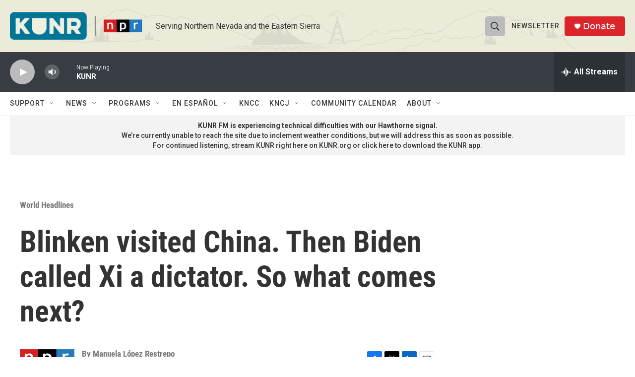

--- FILE ---
content_type: text/html; charset=utf-8
request_url: https://www.google.com/recaptcha/api2/aframe
body_size: 267
content:
<!DOCTYPE HTML><html><head><meta http-equiv="content-type" content="text/html; charset=UTF-8"></head><body><script nonce="X-tvtKwrcjZ-4NjicDpCjA">/** Anti-fraud and anti-abuse applications only. See google.com/recaptcha */ try{var clients={'sodar':'https://pagead2.googlesyndication.com/pagead/sodar?'};window.addEventListener("message",function(a){try{if(a.source===window.parent){var b=JSON.parse(a.data);var c=clients[b['id']];if(c){var d=document.createElement('img');d.src=c+b['params']+'&rc='+(localStorage.getItem("rc::a")?sessionStorage.getItem("rc::b"):"");window.document.body.appendChild(d);sessionStorage.setItem("rc::e",parseInt(sessionStorage.getItem("rc::e")||0)+1);localStorage.setItem("rc::h",'1768599006762');}}}catch(b){}});window.parent.postMessage("_grecaptcha_ready", "*");}catch(b){}</script></body></html>